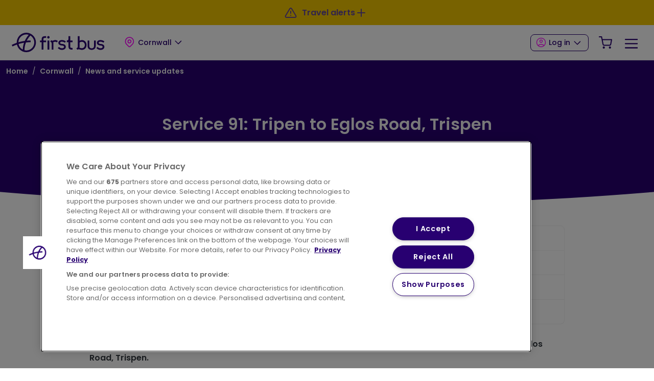

--- FILE ---
content_type: text/html; charset=UTF-8
request_url: https://www.firstbus.co.uk/cornwall/news-and-service-updates/updates/service-91-tripen-eglos-road-trispen
body_size: 10429
content:

<!DOCTYPE html>
<html lang="en" dir="ltr" prefix="og: https://ogp.me/ns#" class="overflow-x-hidden">
  <head>
    <meta charset="utf-8" />
<meta name="description" content="From Monday the 12th of February to Friday the 16th of February, there will be a closure from Tripen to Eglos Road, Trispen. This will affect service 91. Towards Truro" />
<meta name="abstract" content="Our UK Bus division operates around a fifth of local bus services in the UK and is one of the largest bus operators with a fleet of approximately 6,400 buses around the England, Scotland and Wales. We have bus routes serving 40 of the UK’s largest towns and cities providing great value public transport for students, commuters, leisure travellers and concession travellers." />
<link rel="canonical" href="https://www.firstbus.co.uk/cornwall/news-and-service-updates/updates/service-91-tripen-eglos-road-trispen" />
<link rel="image_src" href="https://www.firstbus.co.uk/sites/default/files/public/update-banners/buses%20on%20diversion_64.jpg" />
<link rel="icon" href="/themes/custom/first_bus/favicon.ico" />
<link rel="icon" sizes="96x96" href="/themes/custom/first_bus/favicon-96x96.png" />
<link rel="icon" sizes="192x192" href="/themes/custom/first_bus/web-app-manifest-192x192.png" />
<meta property="og:url" content="https://www.firstbus.co.uk/cornwall/news-and-service-updates/updates/service-91-tripen-eglos-road-trispen" />
<meta property="og:title" content="Service 91: Tripen to Eglos Road, Trispen" />
<meta property="og:description" content="From Monday the 12th of February to Friday the 16th of February, there will be a closure from Tripen to Eglos Road, Trispen. This will affect service 91. Towards Truro" />
<meta property="og:image" content="https://www.firstbus.co.uk/sites/default/files/public/update-banners/buses%20on%20diversion_64.jpg" />
<meta name="MobileOptimized" content="width" />
<meta name="HandheldFriendly" content="true" />
<meta name="viewport" content="width=device-width, initial-scale=1.0" />
<script id="fb-google-maps" src="https://maps.googleapis.com/maps/api/js?key=AIzaSyDUjGtFxVCDMnDbXz2zKDk7rNmigwP9HjY&amp;libraries=places"></script>
<script id="cookie-pro" src="https://cookie-cdn.cookiepro.com/consent/a4f3477f-1c20-480b-9081-04ab8b14bca6/OtAutoBlock.js"></script>
<script id="cookie-pro-templates" data-domain-script="a4f3477f-1c20-480b-9081-04ab8b14bca6" charset="UTF-8" src="https://cookie-cdn.cookiepro.com/scripttemplates/otSDKStub.js"></script>
<script id="cookie-pro-inline">function OptanonWrapper() {

	window.dataLayer.push({event:'OneTrustGroupsUpdated'});

}</script>
<script id="fb-google-tag-manager-datalayer">(function(w,d,s,l,i){w[l]=w[l]||[];w[l].push({'gtm.start': new Date().getTime(),event:'gtm.js'});var f=d.getElementsByTagName(s)[0],j=d.createElement(s),dl=l!='dataLayer'?'&amp;l='+l:'';j.setAttributeNode(d.createAttribute('data-ot-ignore')); j.async=true;j.src='https://www.googletagmanager.com/gtm.js?id='+i+dl;f.parentNode.insertBefore(j,f);})(window,document,'script','dataLayer','GTM-MM3RW5');</script>
<script id="fb-google-tag-manager" src="https://www.googletagmanager.com/gtm.js?id=GTM-MM3RW5"></script>
<script id="fb-google-tag-manager-uid">dataLayer.push({ 'uid': '0' });</script>
<script id="fb-hotjar-inline-script">(function(h,o,t,j,a,r){
  h.hj=h.hj||function(){(h.hj.q=h.hj.q||[]).push(arguments)};
  h._hjSettings={hjid:3738590,hjsv:6};
  a=o.getElementsByTagName('head')[0];
  r=o.createElement('script');r.async=1;
  r.src=t+h._hjSettings.hjid+j+h._hjSettings.hjsv;
  a.appendChild(r);
})(window,document,'https://static.hotjar.com/c/hotjar-','.js?sv=');</script>
<meta name="apple-itunes-app" content="app-id=566586379" />
<meta name="google-play-app" content="app-id=app-id=com.firstgroup.first.bus" />
<script type="text/javascript" class="optanon-category-C0002">document.cookie = 'FGRecentOpcos={"\/cornwall":"Cornwall"}; expires=Sun, 1 Mar 2026 17:15:19 UTC; path=/; secure; samesite=Strict;'</script>
    <title>Service 91: Tripen to Eglos Road, Trispen | First Bus</title>
    <link rel="stylesheet" media="all" href="/modules/custom/fb_survey/css/fb-survey.css?t9metr" />
<link rel="stylesheet" media="all" href="/core/assets/vendor/jquery.ui/themes/base/core.css?t9metr" />
<link rel="stylesheet" media="all" href="/core/assets/vendor/jquery.ui/themes/base/controlgroup.css?t9metr" />
<link rel="stylesheet" media="all" href="/core/assets/vendor/jquery.ui/themes/base/checkboxradio.css?t9metr" />
<link rel="stylesheet" media="all" href="/core/assets/vendor/jquery.ui/themes/base/resizable.css?t9metr" />
<link rel="stylesheet" media="all" href="/core/assets/vendor/jquery.ui/themes/base/button.css?t9metr" />
<link rel="stylesheet" media="all" href="/core/assets/vendor/jquery.ui/themes/base/dialog.css?t9metr" />
<link rel="stylesheet" media="all" href="/core/misc/components/progress.module.css?t9metr" />
<link rel="stylesheet" media="all" href="/core/misc/components/ajax-progress.module.css?t9metr" />
<link rel="stylesheet" media="all" href="/core/modules/system/css/components/align.module.css?t9metr" />
<link rel="stylesheet" media="all" href="/core/modules/system/css/components/fieldgroup.module.css?t9metr" />
<link rel="stylesheet" media="all" href="/core/modules/system/css/components/container-inline.module.css?t9metr" />
<link rel="stylesheet" media="all" href="/core/modules/system/css/components/clearfix.module.css?t9metr" />
<link rel="stylesheet" media="all" href="/core/modules/system/css/components/details.module.css?t9metr" />
<link rel="stylesheet" media="all" href="/core/modules/system/css/components/hidden.module.css?t9metr" />
<link rel="stylesheet" media="all" href="/core/modules/system/css/components/item-list.module.css?t9metr" />
<link rel="stylesheet" media="all" href="/core/modules/system/css/components/js.module.css?t9metr" />
<link rel="stylesheet" media="all" href="/core/modules/system/css/components/nowrap.module.css?t9metr" />
<link rel="stylesheet" media="all" href="/core/modules/system/css/components/position-container.module.css?t9metr" />
<link rel="stylesheet" media="all" href="/core/modules/system/css/components/reset-appearance.module.css?t9metr" />
<link rel="stylesheet" media="all" href="/core/modules/system/css/components/resize.module.css?t9metr" />
<link rel="stylesheet" media="all" href="/core/modules/system/css/components/system-status-counter.css?t9metr" />
<link rel="stylesheet" media="all" href="/core/modules/system/css/components/system-status-report-counters.css?t9metr" />
<link rel="stylesheet" media="all" href="/core/modules/system/css/components/system-status-report-general-info.css?t9metr" />
<link rel="stylesheet" media="all" href="/core/modules/system/css/components/tablesort.module.css?t9metr" />
<link rel="stylesheet" media="all" href="/core/modules/ckeditor5/css/ckeditor5.dialog.fix.css?t9metr" />
<link rel="stylesheet" media="all" href="/core/modules/views/css/views.module.css?t9metr" />
<link rel="stylesheet" media="all" href="/core/assets/vendor/jquery.ui/themes/base/theme.css?t9metr" />
<link rel="stylesheet" media="all" href="https://cdnjs.cloudflare.com/ajax/libs/tiny-slider/2.9.4/tiny-slider.css" />
<link rel="stylesheet" media="all" href="/themes/custom/first_bus/assets/css/first-bus.min.css?t9metr" />
<link rel="stylesheet" media="all" href="https://fonts.googleapis.com/css2?family=Poppins:ital,wght@0,100;0,200;0,300;0,400;0,500;0,600;0,700;0,800;0,900;1,100;1,200;1,300;1,400;1,500;1,600;1,700;1,800;1,900&amp;display=swap" />

    <script type="application/json" data-drupal-selector="drupal-settings-json">{"path":{"baseUrl":"\/","pathPrefix":"","currentPath":"node\/203376","currentPathIsAdmin":false,"isFront":false,"currentLanguage":"en"},"pluralDelimiter":"\u0003","suppressDeprecationErrors":true,"ajaxPageState":{"libraries":"eJxNy0EKwCAMBdEL2XokMZiIEBvwG4u3L7SbbmbxYIQSfCzekTI4SBuYiRyxqlHWP5hV5UPsmgjYmNy_ZzW-Ed-e3YorP5iBIUM","theme":"first_bus","theme_token":null},"ajaxTrustedUrl":{"form_action_p_pvdeGsVG5zNF_XLGPTvYSKCf43t8qZYSwcfZl2uzM":true},"opco":{"id":"5","path":"\/cornwall","name":"Cornwall","coords":"50.338, -4.795","paths":{"ctc":"\/cornwall\/ctc","etickets":"\/cornwall\/tickets\/online-tickets","less_fuss":"\/cornwall\/tickets\/student-young-person-travel","news":"\/cornwall\/news-and-service-updates","prices":"\/cornwall\/tickets\/ticket-prices","purchase":"\/cornwall\/tickets\/where-buy","support":"\/cornwall\/help-and-support","timetables":"\/cornwall\/plan-journey\/timetables","wifi":"\/cornwall\/plan-journey\/tech-bus-smarter-travel#tech-wifi","xmas_bus":"\/cornwall\/news-and-service-updates\/keeping-you-moving-over-christmas-and-new-year","zones":"\/cornwall\/routes-and-maps\/network-maps","next_bus":"\/cornwall\/plan-journey\/next-bus","journey_planner":"\/cornwall\/plan-journey\/journey-planner","concessions":"\/cornwall\/tickets\/concessions"}},"user":{"uid":0,"permissionsHash":"e6c10908e1214e626577ea7bbe45de19093816c8c8d70aa6a74cf18974c27144"}}</script>
<script src="/core/assets/vendor/jquery/jquery.min.js?v=3.7.1" data-ot-ignore="true"></script>
<script src="/core/assets/vendor/once/once.min.js?v=1.0.1" data-ot-ignore="true"></script>
<script src="/core/misc/drupalSettingsLoader.js?v=10.6.0" data-ot-ignore="true"></script>
<script src="/core/misc/drupal.js?v=10.6.0" data-ot-ignore="true"></script>
<script src="/core/misc/drupal.init.js?v=10.6.0" data-ot-ignore="true"></script>
<script src="/themes/custom/first_bus/assets/js/google-fonts-preconnect.js?t9metr"></script>

    <link rel="icon" type="image/svg+xml" href="/themes/custom/first_bus/favicon.svg" />
    <meta name="apple-mobile-web-app-title" content="First Bus" />
    <link rel="manifest" href="/themes/custom/first_bus/site.webmanifest" />

    <!-- Google tag (gtag.js) -->
    <script async src="https://www.googletagmanager.com/gtag/js?id=G-FBZEZY5MJ1"></script>
    <script>
      window.dataLayer = window.dataLayer || [];
      function gtag(){dataLayer.push(arguments);}
      gtag('js', new Date());

      gtag('config', 'G-FBZEZY5MJ1', { 'debug_mode': true, 'cookie_domain': window.location.host });
    </script>
  </head>
  <body class="fontyourface path-node page-node-type-update    bg- d-flex flex-column overflow-x-hidden h-100">
        <a href="#main-content" class="visually-hidden-focusable skip-link position-fixed top-0 start-0 mt-3 ms-3 btn btn-warning shadow">
      Skip to main content
    </a>
          <a href="#footer" class="visually-hidden-focusable skip-link position-fixed top-0 start-0 mt-3 ms-3 btn btn-warning shadow">
        Skip to footer
      </a>
        
      <div class="dialog-off-canvas-main-canvas d-flex flex-column h-100" data-off-canvas-main-canvas>
    <header class="fixed-top min-vw-100 max-vw-100">
     <div class="views-element-container"> 
    
<section class=" bg-secondary-warning z-1 position-relative">
    <div class="container-xl">
      <div class="row">
        <div class="col-12">
          <button type="button" class="btn btn-link py-2 px-0 d-flex justify-content-center gap-2 fw-semibold text-decoration-none align-items-center w-100" data-bs-toggle="modal" data-bs-target="#travel-alerts-modal">
            <div class="d-flex align-items-center">
              <i data-width="24" data-height="24" class="me-2" data-icon="alert-triangle"></i>
              <span>Travel alerts</span>
            </div>
            <i data-width="24" data-height="24" class="me-1" data-icon="plus"></i>
          </button>
        </div>
      </div>
    </div>
  </section>
</div>

    <div class="bg-white border-bottom">
    <div class="container-fluid d-flex justify-content-between align-items-stretch gx-5 gx-md-9">
      <div data-opco="" class="navbar-brand py-3 d-flex flex-column flex-md-row row-gap-3 align-items-start align-items-md-center justify-content-between pe-0 pe-md-2">
  <div class="d-flex align-items-center py-1 py-lg-0 py-md-0">
          <a href="/cornwall" title="Home" rel="home" class="site-logo m-auto d-block">
        <img height="38" src="/themes/custom/first_bus/logo.svg" alt="Home">
      </a>
      </div>
  <div class="regions-block">
    <div class="d-none d-lg-block">
        
                    <div data-nav="Regions Menu" class="nav menu--regions dropdown">
    
      
                                                 <button class="btn btn-link text-decoration-none text-dark px-0 px-md-1 px-lg-2 ms-0 ms-md-5 ms-lg-5 d-flex align-items-center dropdown-toggle" role="button" data-bs-toggle="dropdown" data-bs-theme="dark" aria-expanded="false" title="Expand menu Cornwall" type="button"><i data-width="28" data-height="28" class="mt-n1 d-sm-inline" data-icon="map-pin"></i><span class="ms-1 text-truncate">Cornwall</span></button>
                    <div class="dropdown-menu dropdown-menu-sm-end border rounded-3 px-4 py-2" data-bs-display="static">
    
              <div class="row g-x-lg-2">
      
                        <div class="col col-12 col-md-6 col-lg-4 d-flex align-items-center">
                                           <button class="user-location btn btn-outline-secondary py-1 px-3 d-block d-lg-inline-block" type="button"> Use Current Location</button>
      
                  </div>
                                <div class="col col-12 col-md-6 col-lg-4 d-flex align-items-center">
                                           <a href="/aberdeen" class="nav-link  d-block w-100 border-bottom py-3 px-0">Aberdeen</a>
      
                  </div>
                                <div class="col col-12 col-md-6 col-lg-4 d-flex align-items-center">
                                           <a href="/berkshire-thames-valley" class="nav-link  d-block w-100 border-bottom py-3 px-0">Berkshire &amp; The Thames Valley</a>
      
                  </div>
                                <div class="col col-12 col-md-6 col-lg-4 d-flex align-items-center">
                                           <a href="/bristol-bath-and-west" class="nav-link  d-block w-100 border-bottom py-3 px-0">Bristol, Bath and the West</a>
      
                  </div>
                                <div class="col col-12 col-md-6 col-lg-4 d-flex align-items-center">
                                           <a href="/cornwall" class="nav-link active text-primary--accessible d-block w-100 border-bottom py-3 px-0">Cornwall</a>
      
                  </div>
                                <div class="col col-12 col-md-6 col-lg-4 d-flex align-items-center">
                                           <a href="/essex" class="nav-link  d-block w-100 border-bottom py-3 px-0">Essex</a>
      
                  </div>
                                <div class="col col-12 col-md-6 col-lg-4 d-flex align-items-center">
                                           <a href="/greater-glasgow" class="nav-link  d-block w-100 border-bottom py-3 px-0">Greater Glasgow</a>
      
                  </div>
                                <div class="col col-12 col-md-6 col-lg-4 d-flex align-items-center">
                                           <a href="/greater-manchester" class="nav-link  d-block w-100 border-bottom py-3 px-0">Greater Manchester</a>
      
                  </div>
                                <div class="col col-12 col-md-6 col-lg-4 d-flex align-items-center">
                                           <a href="/leicester" class="nav-link  d-block w-100 border-bottom py-3 px-0">Leicester</a>
      
                  </div>
                                <div class="col col-12 col-md-6 col-lg-4 d-flex align-items-center">
                                           <a href="/london" class="nav-link  d-block w-100 border-bottom py-3 px-0">London</a>
      
                  </div>
                                <div class="col col-12 col-md-6 col-lg-4 d-flex align-items-center">
                                           <a href="/norfolk-suffolk" class="nav-link  d-block w-100 border-bottom py-3 px-0">Norfolk &amp; Suffolk</a>
      
                  </div>
                                <div class="col col-12 col-md-6 col-lg-4 d-flex align-items-center">
                                           <a href="/portsmouth-fareham-gosport" class="nav-link  d-block w-100 border-bottom py-3 px-0">Portsmouth, Fareham &amp; Gosport</a>
      
                  </div>
                                <div class="col col-12 col-md-6 col-lg-4 d-flex align-items-center">
                                           <a href="/potteries" class="nav-link  d-block w-100 border-bottom py-3 px-0">Potteries</a>
      
                  </div>
                                <div class="col col-12 col-md-6 col-lg-4 d-flex align-items-center">
                                           <a href="/railair" class="nav-link  d-block w-100 border-bottom py-3 px-0">RailAir</a>
      
                  </div>
                                <div class="col col-12 col-md-6 col-lg-4 d-flex align-items-center">
                                           <a href="/somerset" class="nav-link  d-block w-100 border-bottom py-3 px-0">Somerset</a>
      
                  </div>
                                <div class="col col-12 col-md-6 col-lg-4 d-flex align-items-center">
                                           <a href="/south-west-wales" class="nav-link  d-block w-100 border-bottom py-3 px-0">South &amp; West Wales</a>
      
                  </div>
                                <div class="col col-12 col-md-6 col-lg-4 d-flex align-items-center">
                                           <a href="/south-yorkshire" class="nav-link  d-block w-100 border-bottom py-3 px-0">South Yorkshire</a>
      
                  </div>
                                <div class="col col-12 col-md-6 col-lg-4 d-flex align-items-center">
                                           <a href="/wessex-dorset-south-somerset" class="nav-link  d-block w-100 border-bottom py-3 px-0">Wessex, Dorset &amp; South Somerset</a>
      
                  </div>
                                <div class="col col-12 col-md-6 col-lg-4 d-flex align-items-center">
                                           <a href="/west-yorkshire" class="nav-link  d-block w-100 border-bottom py-3 px-0">West Yorkshire</a>
      
                  </div>
                                <div class="col col-12 col-md-6 col-lg-4 d-flex align-items-center">
                                           <a href="/worcestershire" class="nav-link  d-block w-100 border-bottom py-3 px-0">Worcestershire</a>
      
                  </div>
                                <div class="col col-12 col-md-6 col-lg-4 d-flex align-items-center">
                                           <a href="/york" class="nav-link  d-block w-100 border-bottom py-3 px-0">York</a>
      
                  </div>
              
              </div>
      
              </div>
      
      
      
              
      
              </div>
      
      


  

    </div>
    <div class="d-block d-lg-none">
        
                    <div data-nav="Regions Menu" class="nav menu--regions dropdown">
    
      
                                                 <button class="btn btn-link text-decoration-none text-dark px-0 px-md-1 px-lg-2 ms-0 ms-md-5 ms-lg-5 d-flex align-items-center dropdown-toggle" role="button" data-bs-toggle="dropdown" data-bs-theme="dark" aria-expanded="false" title="Expand menu Cornwall" type="button"><i data-width="28" data-height="28" class="mt-n1 d-sm-inline" data-icon="map-pin"></i><span class="ms-1 text-truncate">Cornwall</span></button>
                    <div class="dropdown-menu dropdown-menu-sm-end border rounded-3 px-4 py-2" data-bs-display="static">
    
              <div class="row g-x-lg-2">
      
                        <div class="col col-12 col-md-6 col-lg-4 d-flex align-items-center">
                                           <button class="user-location btn btn-outline-secondary py-1 px-3 d-block d-lg-inline-block" type="button"> Use Current Location</button>
      
                  </div>
                                <div class="col col-12 col-md-6 col-lg-4 d-flex align-items-center">
                                           <a href="/aberdeen" class="nav-link  d-block w-100 border-bottom py-3 px-0">Aberdeen</a>
      
                  </div>
                                <div class="col col-12 col-md-6 col-lg-4 d-flex align-items-center">
                                           <a href="/berkshire-thames-valley" class="nav-link  d-block w-100 border-bottom py-3 px-0">Berkshire &amp; The Thames Valley</a>
      
                  </div>
                                <div class="col col-12 col-md-6 col-lg-4 d-flex align-items-center">
                                           <a href="/bristol-bath-and-west" class="nav-link  d-block w-100 border-bottom py-3 px-0">Bristol, Bath and the West</a>
      
                  </div>
                                <div class="col col-12 col-md-6 col-lg-4 d-flex align-items-center">
                                           <a href="/cornwall" class="nav-link active text-primary--accessible d-block w-100 border-bottom py-3 px-0">Cornwall</a>
      
                  </div>
                                <div class="col col-12 col-md-6 col-lg-4 d-flex align-items-center">
                                           <a href="/essex" class="nav-link  d-block w-100 border-bottom py-3 px-0">Essex</a>
      
                  </div>
                                <div class="col col-12 col-md-6 col-lg-4 d-flex align-items-center">
                                           <a href="/greater-glasgow" class="nav-link  d-block w-100 border-bottom py-3 px-0">Greater Glasgow</a>
      
                  </div>
                                <div class="col col-12 col-md-6 col-lg-4 d-flex align-items-center">
                                           <a href="/greater-manchester" class="nav-link  d-block w-100 border-bottom py-3 px-0">Greater Manchester</a>
      
                  </div>
                                <div class="col col-12 col-md-6 col-lg-4 d-flex align-items-center">
                                           <a href="/leicester" class="nav-link  d-block w-100 border-bottom py-3 px-0">Leicester</a>
      
                  </div>
                                <div class="col col-12 col-md-6 col-lg-4 d-flex align-items-center">
                                           <a href="/london" class="nav-link  d-block w-100 border-bottom py-3 px-0">London</a>
      
                  </div>
                                <div class="col col-12 col-md-6 col-lg-4 d-flex align-items-center">
                                           <a href="/norfolk-suffolk" class="nav-link  d-block w-100 border-bottom py-3 px-0">Norfolk &amp; Suffolk</a>
      
                  </div>
                                <div class="col col-12 col-md-6 col-lg-4 d-flex align-items-center">
                                           <a href="/portsmouth-fareham-gosport" class="nav-link  d-block w-100 border-bottom py-3 px-0">Portsmouth, Fareham &amp; Gosport</a>
      
                  </div>
                                <div class="col col-12 col-md-6 col-lg-4 d-flex align-items-center">
                                           <a href="/potteries" class="nav-link  d-block w-100 border-bottom py-3 px-0">Potteries</a>
      
                  </div>
                                <div class="col col-12 col-md-6 col-lg-4 d-flex align-items-center">
                                           <a href="/railair" class="nav-link  d-block w-100 border-bottom py-3 px-0">RailAir</a>
      
                  </div>
                                <div class="col col-12 col-md-6 col-lg-4 d-flex align-items-center">
                                           <a href="/somerset" class="nav-link  d-block w-100 border-bottom py-3 px-0">Somerset</a>
      
                  </div>
                                <div class="col col-12 col-md-6 col-lg-4 d-flex align-items-center">
                                           <a href="/south-west-wales" class="nav-link  d-block w-100 border-bottom py-3 px-0">South &amp; West Wales</a>
      
                  </div>
                                <div class="col col-12 col-md-6 col-lg-4 d-flex align-items-center">
                                           <a href="/south-yorkshire" class="nav-link  d-block w-100 border-bottom py-3 px-0">South Yorkshire</a>
      
                  </div>
                                <div class="col col-12 col-md-6 col-lg-4 d-flex align-items-center">
                                           <a href="/wessex-dorset-south-somerset" class="nav-link  d-block w-100 border-bottom py-3 px-0">Wessex, Dorset &amp; South Somerset</a>
      
                  </div>
                                <div class="col col-12 col-md-6 col-lg-4 d-flex align-items-center">
                                           <a href="/west-yorkshire" class="nav-link  d-block w-100 border-bottom py-3 px-0">West Yorkshire</a>
      
                  </div>
                                <div class="col col-12 col-md-6 col-lg-4 d-flex align-items-center">
                                           <a href="/worcestershire" class="nav-link  d-block w-100 border-bottom py-3 px-0">Worcestershire</a>
      
                  </div>
                                <div class="col col-12 col-md-6 col-lg-4 d-flex align-items-center">
                                           <a href="/york" class="nav-link  d-block w-100 border-bottom py-3 px-0">York</a>
      
                  </div>
              
              </div>
      
              </div>
      
      
      
              
      
              </div>
      
      


  

    </div>
  </div>
</div>
  
<div class="d-flex flex-column row-gap-3 ms-auto align-items-stretch py-3 py-md-0">
  <ul class="mobile-main-menu navbar-nav flex-row ms-auto d-lg-none align-items-center h-100">
    <div class="d-none d-md-flex">
        
                    <ul data-nav="User Menu" class="nav menu--account dropdown m-0 d-flex align-items-top">
                                  <li class="nav-item dropdown">
              <button class="btn btn-secondary dropdown-toggle px-1 px-lg-2 mx-md-2 d-block" role="button" data-bs-toggle="dropdown" data-bs-theme="dark" aria-expanded="false" title="Expand menu Log in" type="button"><i class="mt-n1 me-1" data-height="16" data-width="16" data-icon="user"></i>Log in</button>
                  <div class="account__dropdown dropdown-menu dropdown-menu-sm-end">
          <div class="account__dropdown__title position-relative">
            <span class="h5 text-secondary mb-3 d-block border-bottom border-3 pb-2 border-electric">Log in</span>
            <button class="account__dropdown__title__close">
              <img src="/themes/custom/first_bus/app/icons/icons/x.svg" class="feather feather-close mt-n1" alt="Close log in menu item"></img>
            </button>
          </div>
            
            <form class="firstbus-login-form" data-drupal-selector="firstbus-login-form" action="/cornwall/news-and-service-updates/updates/service-91-tripen-eglos-road-trispen" method="post" id="firstbus-login-form" accept-charset="UTF-8">
  <div class="mb-3 js-form-item form-item js-form-type-textfield form-item-name js-form-item-name form-floating">
          <input autocorrect="none" autocapitalize="none" spellcheck="false" autocomplete="username" placeholder="User name" data-drupal-selector="edit-name" type="text" id="edit-name" name="name" value="" size="60" maxlength="60" class="required form-control" required="required" aria-required="true">


        <label for="edit-name" class="form-label js-form-required form-required">Username</label>
      </div>
<div class="mb-3 js-form-item form-item js-form-type-password form-item-pass js-form-item-pass form-floating">
          <input autocomplete="current-password" placeholder="Password" data-drupal-selector="edit-pass" type="password" id="edit-pass" name="pass" size="60" maxlength="128" class="required form-control" required="required" aria-required="true">


        <label for="edit-pass" class="form-label js-form-required form-required">Password</label>
      </div>
  <input autocomplete="off" data-drupal-selector="form-dsn-tp7e2nl9v1b6oq3wwz7rqufro-4qyxm6fgup4gw" type="hidden" name="form_build_id" value="form-DSN-TP7E2NL9v1B6oq3WwZ7rqufro_4qYXm6FgUP4gw">

  <input data-drupal-selector="edit-firstbus-login-form" type="hidden" name="form_id" value="firstbus_login_form">

<div class="text-end form-actions js-form-wrapper form-wrapper" data-drupal-selector="edit-actions" id="edit-actions--3"><button class="w-100 mb-3 bg-dark text-light border-0 button js-form-submit form-submit btn btn-secondary" data-drupal-selector="edit-submit" type="submit" id="edit-submit" name="op" value="Log in">Log in</button>
</div>
<div id="edit-comment" class="form-actions form-wrapper form-item form-type-item" data-drupal-selector="edit-after"><p class="nav d-flex justify-content-center mb-4" data-drupal-selector="edit-links"><a href="/user/password" tabindex="0" class="btn-link btn-sm text-dark mx-1" data-drupal-selector="edit-forgot">Forgot your password?</a>
</p>
<div class="text-center border-top mb-0 pt-4" data-drupal-selector="edit-appuser"><p class="mb-2">Have a First Bus App account?</p><p class="mb-4 text-muted"><small>We're sorry but you’ll need to register separately for a web account at the moment.</small></p><a href="/user/register" tabindex="0" class="btn btn-outline-secondary w-100" data-drupal-selector="edit-register">Register</a>
</div>
</div>

</form>

          </div>
                      
          </li>
  
      </ul>
    


  

    </div>
    <li class="nav-item">
      <a class="cart-block nav-link px-2 py-2 text-nowrap text-dark" href="">
        <i data-width="28" data-height="28" data-icon="shopping-cart"></i>
        <span class="cart-count badge rounded-pill bg-primary small shadow-sm me-n2"></span>
        <span class="visually-hidden">Your Shopping Cart</span>
      </a>
    </li>
    <li class="nav-item">
      <button class="nav-link btn btn-link px-2 py-2 text-dark" type="button" data-bs-toggle="offcanvas" data-bs-target="#offcanvasNavbar" aria-controls="offcanvasNavbar" aria-label="Toggle Offcanvas Menu">
        <i data-width="28" data-height="28" data-icon="menu"></i>
      </button>
    </li>
  </ul>
                      <div class="main-navigation navbar d-none d-lg-flex align-items-stretch h-100">
        <ul data-nav="Main Menu" class="nav flex-nowrap align-items-baseline">
                            
      <li data-child-count="7" class="nav-item h-100 dropdown">
          <a href="/cornwall/plan-journey" class="nav-link text-dark d-flex align-items-center h-100 px-0 pt-3 border-bottom border-4 border-white px-2 text-nowrap dropdown-toggle border-electric" data-bs-toggle="dropdown" aria-expanded="false" data-drupal-link-system-path="node/51681">Plan a journey</a>
                                        
      <div class="mind-melting-megamenu dropdown-menu" data-cols="2" data-count="7">
        <div class="row g-2">
                      <div class="col">
              <ul class="nav d-flex flex-column">
                                        
      <li class="nav-item h-100 g-col-6">
          <a href="/cornwall/plan-journey/journey-planner" class="nav-link text-dark d-flex align-items-center h-100 px-0 fw-normal py-2" data-drupal-link-system-path="node/51691">Journey planner</a>
          </li>

                                        
      <li class="nav-item h-100 g-col-6">
          <a href="/cornwall/plan-journey/timetables" class="nav-link text-dark d-flex align-items-center h-100 px-0 fw-normal py-2" data-drupal-link-system-path="node/51711">Timetables</a>
          </li>

                                        
      <li class="nav-item h-100 g-col-6">
          <a href="/cornwall/plan-journey/next-bus" class="nav-link text-dark d-flex align-items-center h-100 px-0 fw-normal py-2" data-drupal-link-system-path="node/51701">Next bus</a>
          </li>

                                        
      <li class="nav-item h-100 g-col-6">
          <a href="/cornwall/plan-journey/first-bus-app" class="nav-link text-dark d-flex align-items-center h-100 px-0 fw-normal py-2" data-drupal-link-system-path="node/52081">First Bus App</a>
          </li>

                              </ul>
            </div>
                      <div class="col">
              <ul class="nav d-flex flex-column">
                                        
      <li class="nav-item h-100 g-col-6">
          <a href="/cornwall/plan-journey/network-maps" class="nav-link text-dark d-flex align-items-center h-100 px-0 fw-normal py-2" data-drupal-link-system-path="node/51791">Network maps</a>
          </li>

                                        
      <li class="nav-item h-100 g-col-6">
          <a href="/cornwall/plan-journey/truro-park-ride" class="nav-link text-dark d-flex align-items-center h-100 px-0 fw-normal py-2" data-drupal-link-system-path="node/218803">Truro Park &amp; Ride</a>
          </li>

                                        
      <li class="nav-item h-100 g-col-6">
          <a href="/cornwall/plan-journey/explore-us" class="nav-link text-dark d-flex align-items-center h-100 px-0 fw-normal py-2" data-drupal-link-system-path="node/209320">Explore with us </a>
          </li>

                              </ul>
            </div>
                  </div>
      </div>
      
      </li>

                                        
      <li data-child-count="5" class="nav-item h-100 dropdown">
          <a href="/cornwall/tickets" class="nav-link text-dark d-flex align-items-center h-100 px-0 pt-3 border-bottom border-4 border-white px-2 text-nowrap dropdown-toggle border-electric" data-bs-toggle="dropdown" aria-expanded="false" data-drupal-link-system-path="node/51731">Tickets</a>
                                        
      <div class="mind-melting-megamenu dropdown-menu" data-cols="1" data-count="6">
        <div class="row g-2">
                      <div class="col">
              <ul class="nav d-flex flex-column">
                                        
      <li data-child-count="5" class="nav-item h-100 dropdown g-col-6">
          <a href="/cornwall/tickets" class="nav-link text-dark d-flex align-items-center h-100 px-0 fw-normal py-2" data-drupal-link-system-path="node/51731">Tickets</a>
          </li>

                                        
      <li class="nav-item h-100 g-col-6">
          <a href="/cornwall/tickets/fares" class="nav-link text-dark d-flex align-items-center h-100 px-0 fw-normal py-2" data-drupal-link-system-path="node/208468">Fares</a>
          </li>

                                        
      <li class="nav-item h-100 g-col-6">
          <a href="/cornwall/tickets/ticket-prices" class="nav-link text-dark d-flex align-items-center h-100 px-0 fw-normal py-2" data-drupal-link-system-path="node/209326">Ticket Prices</a>
          </li>

                                        
      <li class="nav-item h-100 g-col-6">
          <a href="/cornwall/tickets/student-young-person-travel" class="nav-link text-dark d-flex align-items-center h-100 px-0 fw-normal py-2" data-drupal-link-system-path="node/217052">Student &amp; young person travel</a>
          </li>

                                        
      <li class="nav-item h-100 g-col-6">
          <a href="/cornwall/tickets/concessions" class="nav-link text-dark d-flex align-items-center h-100 px-0 fw-normal py-2" data-drupal-link-system-path="node/213540">Concessions </a>
          </li>

                                        
      <li class="nav-item h-100 g-col-6">
          <a href="/cornwall/ctc" class="nav-link text-dark d-flex align-items-center h-100 px-0 fw-normal py-2" data-drupal-link-system-path="node/198049">Commuter Travel Club</a>
          </li>

                              </ul>
            </div>
                  </div>
      </div>
      
      </li>

                                        
      <li data-child-count="2" class="nav-item h-100 dropdown">
          <a href="/cornwall/news-and-service-updates" class="nav-link text-dark d-flex align-items-center h-100 px-0 pt-3 border-bottom border-4 border-white px-2 text-nowrap dropdown-toggle border-electric" data-bs-toggle="dropdown" aria-expanded="false" data-drupal-link-system-path="node/51811">News and service updates</a>
                                        
      <div class="mind-melting-megamenu dropdown-menu" data-cols="1" data-count="3">
        <div class="row g-2">
                      <div class="col">
              <ul class="nav d-flex flex-column">
                                        
      <li data-child-count="2" class="nav-item h-100 dropdown g-col-6">
          <a href="/cornwall/news-and-service-updates" class="nav-link text-dark d-flex align-items-center h-100 px-0 fw-normal py-2" data-drupal-link-system-path="node/51811">News and service updates</a>
          </li>

                                        
      <li class="nav-item h-100 g-col-6">
          <a href="/cornwall/news-and-service-updates/current-issues" class="nav-link text-dark d-flex align-items-center h-100 px-0 fw-normal py-2" data-drupal-link-system-path="node/51821">Current issues</a>
          </li>

                                        
      <li class="nav-item h-100 g-col-6">
          <a href="/cornwall/news-and-service-updates/planned-changes" class="nav-link text-dark d-flex align-items-center h-100 px-0 fw-normal py-2" data-drupal-link-system-path="node/51831">Planned changes</a>
          </li>

                              </ul>
            </div>
                  </div>
      </div>
      
      </li>

                                        
      <li data-child-count="1" class="nav-item h-100 dropdown">
          <a href="/cornwall/help-and-support" class="nav-link text-dark d-flex align-items-center h-100 px-0 pt-3 border-bottom border-4 border-white px-2 text-nowrap dropdown-toggle border-electric" data-bs-toggle="dropdown" aria-expanded="false" data-drupal-link-system-path="node/124681">Help and support</a>
                                        
      <div class="mind-melting-megamenu dropdown-menu" data-cols="1" data-count="2">
        <div class="row g-2">
                      <div class="col">
              <ul class="nav d-flex flex-column">
                                        
      <li data-child-count="1" class="nav-item h-100 dropdown g-col-6">
          <a href="/cornwall/help-and-support" class="nav-link text-dark d-flex align-items-center h-100 px-0 fw-normal py-2" data-drupal-link-system-path="node/124681">Help and support</a>
          </li>

                                        
      <li class="nav-item h-100 g-col-6">
          <a href="/cornwall/help-and-support/contact-us" class="nav-link text-dark d-flex align-items-center h-100 px-0 fw-normal py-2" data-drupal-link-system-path="node/51921">Contact us</a>
          </li>

                              </ul>
            </div>
                  </div>
      </div>
      
      </li>

                                        
      <li data-child-count="6" class="nav-item h-100 dropdown">
          <a href="/cornwall/about-us" class="nav-link text-dark d-flex align-items-center h-100 px-0 pt-3 border-bottom border-4 border-white px-2 text-nowrap dropdown-toggle border-electric" data-bs-toggle="dropdown" aria-expanded="false" data-drupal-link-system-path="node/51861">About us</a>
                                        
      <div class="mind-melting-megamenu dropdown-menu" data-cols="1" data-count="4">
        <div class="row g-2">
                      <div class="col">
              <ul class="nav d-flex flex-column">
                                        
      <li data-child-count="6" class="nav-item h-100 dropdown g-col-6">
          <a href="/cornwall/about-us" class="nav-link text-dark d-flex align-items-center h-100 px-0 fw-normal py-2" data-drupal-link-system-path="node/51861">About us</a>
          </li>

                                        
      <li data-child-count="3" class="nav-item h-100 g-col-6">
          <a href="/cornwall/about-us/truronian-coaches" class="nav-link text-dark d-flex align-items-center h-100 px-0 fw-normal py-2" data-drupal-link-system-path="node/203053">Truronian Coaches</a>
                                  <ul class="nav d-flex flex-column">
                        
      <li class="nav-item h-100">
          <a href="/cornwall/about-us/truronian-coaches/our-services" class="nav-link text-dark d-flex align-items-center h-100 px-0 fw-normal py-1 ps-4 ps-md-6 position-relative" data-drupal-link-system-path="node/203080">Our services</a>
          </li>

                        
      <li class="nav-item h-100">
          <a href="/cornwall/about-us/truronian-coaches/our-fleet" class="nav-link text-dark d-flex align-items-center h-100 px-0 fw-normal py-1 ps-4 ps-md-6 position-relative" data-drupal-link-system-path="node/203081">Our fleet</a>
          </li>

                        
      <li class="nav-item h-100">
          <a href="/cornwall/about-us/truronian-coaches/get-quote" class="nav-link text-dark d-flex align-items-center h-100 px-0 fw-normal py-1 ps-4 ps-md-6 position-relative" data-drupal-link-system-path="node/203078">Get a quote</a>
          </li>

              </ul>
      
      </li>

                                        
      <li class="nav-item h-100 g-col-6">
          <a href="/cornwall/about-us/hall-cornwall" class="nav-link text-dark d-flex align-items-center h-100 px-0 fw-normal py-2" data-drupal-link-system-path="node/202351">Hall for Cornwall</a>
          </li>

                                        
      <li class="nav-item h-100 g-col-6">
          <a href="/cornwall/about-us/news" class="nav-link text-dark d-flex align-items-center h-100 px-0 fw-normal py-2" data-drupal-link-system-path="node/51841">News</a>
          </li>

                              </ul>
            </div>
                  </div>
      </div>
      
      </li>

                          <li class="nav-item dropdown">
                  
                    <ul data-nav="User Menu" class="nav menu--account dropdown m-0 d-flex align-items-top">
                                  <li class="nav-item dropdown">
              <button class="btn btn-secondary dropdown-toggle px-1 px-lg-2 mx-md-2 d-block" role="button" data-bs-toggle="dropdown" data-bs-theme="dark" aria-expanded="false" title="Expand menu Log in" type="button"><i class="mt-n1 me-1" data-height="16" data-width="16" data-icon="user"></i>Log in</button>
                  <div class="account__dropdown dropdown-menu dropdown-menu-sm-end">
          <div class="account__dropdown__title position-relative">
            <span class="h5 text-secondary mb-3 d-block border-bottom border-3 pb-2 border-electric">Log in</span>
            <button class="account__dropdown__title__close">
              <img src="/themes/custom/first_bus/app/icons/icons/x.svg" class="feather feather-close mt-n1" alt="Close log in menu item"></img>
            </button>
          </div>
            
            <form class="firstbus-login-form" data-drupal-selector="firstbus-login-form-2" action="/cornwall/news-and-service-updates/updates/service-91-tripen-eglos-road-trispen" method="post" id="firstbus-login-form--2" accept-charset="UTF-8">
  <div class="mb-3 js-form-item form-item js-form-type-textfield form-item-name js-form-item-name form-floating">
          <input autocorrect="none" autocapitalize="none" spellcheck="false" autocomplete="username" placeholder="User name" data-drupal-selector="edit-name" type="text" id="edit-name--2" name="name" value="" size="60" maxlength="60" class="required form-control" required="required" aria-required="true">


        <label for="edit-name--2" class="form-label js-form-required form-required">Username</label>
      </div>
<div class="mb-3 js-form-item form-item js-form-type-password form-item-pass js-form-item-pass form-floating">
          <input autocomplete="current-password" placeholder="Password" data-drupal-selector="edit-pass" type="password" id="edit-pass--2" name="pass" size="60" maxlength="128" class="required form-control" required="required" aria-required="true">


        <label for="edit-pass--2" class="form-label js-form-required form-required">Password</label>
      </div>
  <input autocomplete="off" data-drupal-selector="form-llsqocai3go1r3qm7pi-ymlaoskgdpw-h6zephdif8s" type="hidden" name="form_build_id" value="form-LlSqOcai3gO1r3Qm7PI_YMLAoSkgDPw_H6zepHDIF8s">

  <input data-drupal-selector="edit-firstbus-login-form-2" type="hidden" name="form_id" value="firstbus_login_form">

<div class="text-end form-actions js-form-wrapper form-wrapper" data-drupal-selector="edit-actions" id="edit-actions--4"><button class="w-100 mb-3 bg-dark text-light border-0 button js-form-submit form-submit btn btn-secondary" data-drupal-selector="edit-submit" type="submit" id="edit-submit--2" name="op" value="Log in">Log in</button>
</div>
<div id="edit-comment" class="form-actions form-wrapper form-item form-type-item" data-drupal-selector="edit-after"><p class="nav d-flex justify-content-center mb-4" data-drupal-selector="edit-links"><a href="/user/password" tabindex="0" class="btn-link btn-sm text-dark mx-1" data-drupal-selector="edit-forgot">Forgot your password?</a>
</p>
<div class="text-center border-top mb-0 pt-4" data-drupal-selector="edit-appuser"><p class="mb-2">Have a First Bus App account?</p><p class="mb-4 text-muted"><small>We're sorry but you’ll need to register separately for a web account at the moment.</small></p><a href="/user/register" tabindex="0" class="btn btn-outline-secondary w-100" data-drupal-selector="edit-register">Register</a>
</div>
</div>

</form>

          </div>
                      
          </li>
  
      </ul>
    


  

              </li>
                                        
      <li>
          <a href="/cornwall/search" class="nav-link text-dark px-0 pt-3 border-bottom border-4 border-white px-2 text-nowrap">
          <i data-icon="search" data-width="24" data-height="24"></i>
          <span class="ms-1 visually-hidden">Search</span>
        </a>
          </li>

                                <li class="nav-item">
            <a class="cart-block nav-link text-dark pt-3 px-2 px-md-3 text-nowrap" href="">
              <i data-width="24" data-height="24" data-icon="shopping-cart"></i>
              <span class="cart-count badge rounded-pill bg-primary small shadow-sm me-n2"></span>
              <span class="visually-hidden">Your Shopping Cart</span>
            </a>
          </li>
        </ul>
      </div>
      
  <div class="d-flex d-md-none">
      
                    <ul data-nav="User Menu" class="nav menu--account dropdown m-0 d-flex align-items-top">
                                  <li class="nav-item dropdown">
              <button class="btn btn-secondary dropdown-toggle px-1 px-lg-2 mx-md-2 d-block" role="button" data-bs-toggle="dropdown" data-bs-theme="dark" aria-expanded="false" title="Expand menu Log in" type="button"><i class="mt-n1 me-1" data-height="16" data-width="16" data-icon="user"></i>Log in</button>
                  <div class="account__dropdown dropdown-menu dropdown-menu-sm-end">
          <div class="account__dropdown__title position-relative">
            <span class="h5 text-secondary mb-3 d-block border-bottom border-3 pb-2 border-electric">Log in</span>
            <button class="account__dropdown__title__close">
              <img src="/themes/custom/first_bus/app/icons/icons/x.svg" class="feather feather-close mt-n1" alt="Close log in menu item"></img>
            </button>
          </div>
            
            <form class="firstbus-login-form" data-drupal-selector="firstbus-login-form-3" action="/cornwall/news-and-service-updates/updates/service-91-tripen-eglos-road-trispen" method="post" id="firstbus-login-form--3" accept-charset="UTF-8">
  <div class="mb-3 js-form-item form-item js-form-type-textfield form-item-name js-form-item-name form-floating">
          <input autocorrect="none" autocapitalize="none" spellcheck="false" autocomplete="username" placeholder="User name" data-drupal-selector="edit-name" type="text" id="edit-name--3" name="name" value="" size="60" maxlength="60" class="required form-control" required="required" aria-required="true">


        <label for="edit-name--3" class="form-label js-form-required form-required">Username</label>
      </div>
<div class="mb-3 js-form-item form-item js-form-type-password form-item-pass js-form-item-pass form-floating">
          <input autocomplete="current-password" placeholder="Password" data-drupal-selector="edit-pass" type="password" id="edit-pass--3" name="pass" size="60" maxlength="128" class="required form-control" required="required" aria-required="true">


        <label for="edit-pass--3" class="form-label js-form-required form-required">Password</label>
      </div>
  <input autocomplete="off" data-drupal-selector="form-wv2dppkj8djikdfmz6uw1am6s2kfmozxmxxsgty8g8m" type="hidden" name="form_build_id" value="form-WV2dPpKj8djiKDfmZ6UW1am6s2KFMozXMxXsGTY8G8M">

  <input data-drupal-selector="edit-firstbus-login-form-3" type="hidden" name="form_id" value="firstbus_login_form">

<div class="text-end form-actions js-form-wrapper form-wrapper" data-drupal-selector="edit-actions" id="edit-actions--5"><button class="w-100 mb-3 bg-dark text-light border-0 button js-form-submit form-submit btn btn-secondary" data-drupal-selector="edit-submit" type="submit" id="edit-submit--3" name="op" value="Log in">Log in</button>
</div>
<div id="edit-comment" class="form-actions form-wrapper form-item form-type-item" data-drupal-selector="edit-after"><p class="nav d-flex justify-content-center mb-4" data-drupal-selector="edit-links"><a href="/user/password" tabindex="0" class="btn-link btn-sm text-dark mx-1" data-drupal-selector="edit-forgot">Forgot your password?</a>
</p>
<div class="text-center border-top mb-0 pt-4" data-drupal-selector="edit-appuser"><p class="mb-2">Have a First Bus App account?</p><p class="mb-4 text-muted"><small>We're sorry but you’ll need to register separately for a web account at the moment.</small></p><a href="/user/register" tabindex="0" class="btn btn-outline-secondary w-100" data-drupal-selector="edit-register">Register</a>
</div>
</div>

</form>

          </div>
                      
          </li>
  
      </ul>
    


  

  </div>
</div>

<div class="offcanvas offcanvas-end" tabindex="-1" id="offcanvasNavbar">
  <div class="offcanvas-header justify-content-end">
    <button type="button" class="btn-close" data-bs-dismiss="offcanvas" aria-label="Close"></button>
  </div>
  <div class="offcanvas-body pt-0">
                        <ul data-nav="Main Menu" class="list-unstyled">
                        
  
    <li class="list-unstyled-item w-100">
          <div class="d-flex justify-content-between">
        <a href="/cornwall/plan-journey" class="list-unstyled-item w-100 d-block w-100 fw-medium text-decoration-none border-bottom py-3 text-start text-dark ps-0" data-drupal-link-system-path="node/51681">Plan a journey</a>
        <button class="btn-active-rotate btn btn-link text-dark py-0 px-3 border-bottom border-start rounded-0" type="button" data-bs-toggle="collapse" data-bs-target="#sub-menu-submenu-697b95a76e6b0" aria-expanded="false" aria-controls="sub-menu-submenu-697b95a76e6b0">
          <i data-icon="chevron-down"></i>
          <span class="visually-hidden">Toggle sub menu for Plan a journey</span>
        </button>
      </div>
      <ul class="list-unstyled collapse" id="sub-menu-submenu-697b95a76e6b0">
                                    
  
    <li class="list-unstyled-item w-100">
          <a href="/cornwall/plan-journey/journey-planner" class="d-block w-100 fw-medium text-decoration-none border-bottom py-2 w-100 text-start text-dark ps-3" data-drupal-link-system-path="node/51691">Journey planner</a>
      </li>

                    
  
    <li class="list-unstyled-item w-100">
          <a href="/cornwall/plan-journey/timetables" class="d-block w-100 fw-medium text-decoration-none border-bottom py-2 w-100 text-start text-dark ps-3" data-drupal-link-system-path="node/51711">Timetables</a>
      </li>

                    
  
    <li class="list-unstyled-item w-100">
          <a href="/cornwall/plan-journey/next-bus" class="d-block w-100 fw-medium text-decoration-none border-bottom py-2 w-100 text-start text-dark ps-3" data-drupal-link-system-path="node/51701">Next bus</a>
      </li>

                    
  
    <li class="list-unstyled-item w-100">
          <a href="/cornwall/plan-journey/first-bus-app" class="d-block w-100 fw-medium text-decoration-none border-bottom py-2 w-100 text-start text-dark ps-3" data-drupal-link-system-path="node/52081">First Bus App</a>
      </li>

                    
  
    <li class="list-unstyled-item w-100">
          <a href="/cornwall/plan-journey/network-maps" class="d-block w-100 fw-medium text-decoration-none border-bottom py-2 w-100 text-start text-dark ps-3" data-drupal-link-system-path="node/51791">Network maps</a>
      </li>

                    
  
    <li class="list-unstyled-item w-100">
          <a href="/cornwall/plan-journey/truro-park-ride" class="d-block w-100 fw-medium text-decoration-none border-bottom py-2 w-100 text-start text-dark ps-3" data-drupal-link-system-path="node/218803">Truro Park &amp; Ride</a>
      </li>

                    
  
    <li class="list-unstyled-item w-100">
          <a href="/cornwall/plan-journey/explore-us" class="d-block w-100 fw-medium text-decoration-none border-bottom py-2 w-100 text-start text-dark ps-3" data-drupal-link-system-path="node/209320">Explore with us </a>
      </li>

            
      </ul>
      </li>

                        
  
    <li class="list-unstyled-item w-100">
          <div class="d-flex justify-content-between">
        <a href="/cornwall/tickets" class="list-unstyled-item w-100 d-block w-100 fw-medium text-decoration-none border-bottom py-3 text-start text-dark ps-0" data-drupal-link-system-path="node/51731">Tickets</a>
        <button class="btn-active-rotate btn btn-link text-dark py-0 px-3 border-bottom border-start rounded-0" type="button" data-bs-toggle="collapse" data-bs-target="#sub-menu-submenu-697b95a76e6b9" aria-expanded="false" aria-controls="sub-menu-submenu-697b95a76e6b9">
          <i data-icon="chevron-down"></i>
          <span class="visually-hidden">Toggle sub menu for Tickets</span>
        </button>
      </div>
      <ul class="list-unstyled collapse" id="sub-menu-submenu-697b95a76e6b9">
                                    
  
    <li class="list-unstyled-item w-100">
          <a href="/cornwall/tickets/fares" class="d-block w-100 fw-medium text-decoration-none border-bottom py-2 w-100 text-start text-dark ps-3" data-drupal-link-system-path="node/208468">Fares</a>
      </li>

                    
  
    <li class="list-unstyled-item w-100">
          <a href="/cornwall/tickets/ticket-prices" class="d-block w-100 fw-medium text-decoration-none border-bottom py-2 w-100 text-start text-dark ps-3" data-drupal-link-system-path="node/209326">Ticket Prices</a>
      </li>

                    
  
    <li class="list-unstyled-item w-100">
          <a href="/cornwall/tickets/student-young-person-travel" class="d-block w-100 fw-medium text-decoration-none border-bottom py-2 w-100 text-start text-dark ps-3" data-drupal-link-system-path="node/217052">Student &amp; young person travel</a>
      </li>

                    
  
    <li class="list-unstyled-item w-100">
          <a href="/cornwall/tickets/concessions" class="d-block w-100 fw-medium text-decoration-none border-bottom py-2 w-100 text-start text-dark ps-3" data-drupal-link-system-path="node/213540">Concessions </a>
      </li>

                    
  
    <li class="list-unstyled-item w-100">
          <a href="/cornwall/ctc" class="d-block w-100 fw-medium text-decoration-none border-bottom py-2 w-100 text-start text-dark ps-3" data-drupal-link-system-path="node/198049">Commuter Travel Club</a>
      </li>

            
      </ul>
      </li>

                        
  
    <li class="list-unstyled-item w-100">
          <div class="d-flex justify-content-between">
        <a href="/cornwall/news-and-service-updates" class="list-unstyled-item w-100 d-block w-100 fw-medium text-decoration-none border-bottom py-3 text-start text-dark ps-0" data-drupal-link-system-path="node/51811">News and service updates</a>
        <button class="btn-active-rotate btn btn-link text-dark py-0 px-3 border-bottom border-start rounded-0" type="button" data-bs-toggle="collapse" data-bs-target="#sub-menu-submenu-697b95a76e6bf" aria-expanded="false" aria-controls="sub-menu-submenu-697b95a76e6bf">
          <i data-icon="chevron-down"></i>
          <span class="visually-hidden">Toggle sub menu for News and service updates</span>
        </button>
      </div>
      <ul class="list-unstyled collapse" id="sub-menu-submenu-697b95a76e6bf">
                                    
  
    <li class="list-unstyled-item w-100">
          <a href="/cornwall/news-and-service-updates/current-issues" class="d-block w-100 fw-medium text-decoration-none border-bottom py-2 w-100 text-start text-dark ps-3" data-drupal-link-system-path="node/51821">Current issues</a>
      </li>

                    
  
    <li class="list-unstyled-item w-100">
          <a href="/cornwall/news-and-service-updates/planned-changes" class="d-block w-100 fw-medium text-decoration-none border-bottom py-2 w-100 text-start text-dark ps-3" data-drupal-link-system-path="node/51831">Planned changes</a>
      </li>

            
      </ul>
      </li>

                        
  
    <li class="list-unstyled-item w-100">
          <div class="d-flex justify-content-between">
        <a href="/cornwall/help-and-support" class="list-unstyled-item w-100 d-block w-100 fw-medium text-decoration-none border-bottom py-3 text-start text-dark ps-0" data-drupal-link-system-path="node/124681">Help and support</a>
        <button class="btn-active-rotate btn btn-link text-dark py-0 px-3 border-bottom border-start rounded-0" type="button" data-bs-toggle="collapse" data-bs-target="#sub-menu-submenu-697b95a76e6c2" aria-expanded="false" aria-controls="sub-menu-submenu-697b95a76e6c2">
          <i data-icon="chevron-down"></i>
          <span class="visually-hidden">Toggle sub menu for Help and support</span>
        </button>
      </div>
      <ul class="list-unstyled collapse" id="sub-menu-submenu-697b95a76e6c2">
                                    
  
    <li class="list-unstyled-item w-100">
          <a href="/cornwall/help-and-support/contact-us" class="d-block w-100 fw-medium text-decoration-none border-bottom py-2 w-100 text-start text-dark ps-3" data-drupal-link-system-path="node/51921">Contact us</a>
      </li>

            
      </ul>
      </li>

                        
  
    <li class="list-unstyled-item w-100">
          <div class="d-flex justify-content-between">
        <a href="/cornwall/about-us" class="list-unstyled-item w-100 d-block w-100 fw-medium text-decoration-none border-bottom py-3 text-start text-dark ps-0" data-drupal-link-system-path="node/51861">About us</a>
        <button class="btn-active-rotate btn btn-link text-dark py-0 px-3 border-bottom border-start rounded-0" type="button" data-bs-toggle="collapse" data-bs-target="#sub-menu-submenu-697b95a76e6c4" aria-expanded="false" aria-controls="sub-menu-submenu-697b95a76e6c4">
          <i data-icon="chevron-down"></i>
          <span class="visually-hidden">Toggle sub menu for About us</span>
        </button>
      </div>
      <ul class="list-unstyled collapse" id="sub-menu-submenu-697b95a76e6c4">
                                    
  
    <li class="list-unstyled-item w-100">
          <div class="d-flex justify-content-between">
        <a href="/cornwall/about-us/truronian-coaches" class="list-unstyled-item w-100 d-block w-100 fw-medium text-decoration-none border-bottom py-2 text-start text-dark ps-3" data-drupal-link-system-path="node/203053">Truronian Coaches</a>
        <button class="btn-active-rotate btn btn-link text-dark py-0 px-3 border-bottom border-start rounded-0" type="button" data-bs-toggle="collapse" data-bs-target="#sub-menu-submenu-697b95a76e6c5" aria-expanded="false" aria-controls="sub-menu-submenu-697b95a76e6c5">
          <i data-icon="chevron-down"></i>
          <span class="visually-hidden">Toggle sub menu for Truronian Coaches</span>
        </button>
      </div>
      <ul class="list-unstyled collapse" id="sub-menu-submenu-697b95a76e6c5">
                                    
  
    <li class="list-unstyled-item w-100">
          <a href="/cornwall/about-us/truronian-coaches/our-services" class="d-block w-100 fw-medium text-decoration-none border-bottom py-2 w-100 text-start text-dark ps-6" data-drupal-link-system-path="node/203080">Our services</a>
      </li>

                    
  
    <li class="list-unstyled-item w-100">
          <a href="/cornwall/about-us/truronian-coaches/our-fleet" class="d-block w-100 fw-medium text-decoration-none border-bottom py-2 w-100 text-start text-dark ps-6" data-drupal-link-system-path="node/203081">Our fleet</a>
      </li>

                    
  
    <li class="list-unstyled-item w-100">
          <a href="/cornwall/about-us/truronian-coaches/get-quote" class="d-block w-100 fw-medium text-decoration-none border-bottom py-2 w-100 text-start text-dark ps-6" data-drupal-link-system-path="node/203078">Get a quote</a>
      </li>

            
      </ul>
      </li>

                    
  
    <li class="list-unstyled-item w-100">
          <a href="/cornwall/about-us/hall-cornwall" class="d-block w-100 fw-medium text-decoration-none border-bottom py-2 w-100 text-start text-dark ps-3" data-drupal-link-system-path="node/202351">Hall for Cornwall</a>
      </li>

                    
  
    <li class="list-unstyled-item w-100">
          <a href="/cornwall/about-us/news" class="d-block w-100 fw-medium text-decoration-none border-bottom py-2 w-100 text-start text-dark ps-3" data-drupal-link-system-path="node/51841">News</a>
      </li>

            
      </ul>
      </li>

              </ul>
      
  </div>
</div>





    </div>
  </div>
</header>

<main role="main" id="main-content" class="">


      
        
<div id="fb-page-header" class="page-header page-header--rounded page-header--default pb-2  text-light">
      

<div class="container-fluid position-relative breadcrumb-container breadcrumb-light">
  <div class="row">
    <div class="col-12">
      <nav aria-label="breadcrumb">
        <h2 id="system-breadcrumb" class="visually-hidden">Breadcrumb</h2>
        <ol class="breadcrumb my-2">
                  <li class="breadcrumb-item small">
                          <a class="text-light text-decoration-none" href="/">Home</a>
                      </li>
                  <li class="breadcrumb-item small">
                          <a class="text-light text-decoration-none" href="/cornwall">Cornwall</a>
                      </li>
                  <li class="breadcrumb-item small">
                          <a class="text-light text-decoration-none" href="/cornwall/news-and-service-updates">News and service updates</a>
                      </li>
                </ol>
      </nav>
    </div>
  </div>
</div>

  

  
<div class="">
  <div class="container-xl position-relative">
    <div class="row">
      <div class="col col-12  py-8 py-md-8 py-lg-12 text-center col-sm-10 offset-sm-1 col-md-8 offset-md-2 text-light">
                
                  <h1 id="fb-page-title"  class="display-5 page-title m-0">
Service 91: Tripen to Eglos Road, Trispen
</h1>
                          <p class="lead pt-1 mb-0"><time datetime="1706572800">30th Jan 2024</time><small class="d-block pt-1">All areas</small></p>
                
                              </div>
    </div>
  </div>
</div>



</div>
  
  
  
      
  
  <div class="container-xl">
    <div class="row g-0">
            <div class="order-2 py-5 py-md-8 col-12 col-md-10 offset-md-1">
        <div data-drupal-messages-fallback class="hidden"></div>
    <div><ul class="list-group mb-5">
<li class="list-group-item">
<div class="row">
<div class="col col-4"><strong>Location</strong></div>
<div class="col col-8">Tripen to Eglos Road, Trispen</div>
</div>
</li>
<li class="list-group-item">
<div class="row">
<div class="col col-4"><strong>Cause</strong></div>
<div class="col col-8">Road closure</div>
</div>
</li>
<li class="list-group-item">
<div class="row">
<div class="col col-4"><strong>Responsibility</strong></div>
<div class="col col-8"> RBS Groundworks Ltd</div>
</div>
</li>
<li class="list-group-item">
<div class="row">
<div class="col col-4"><strong>Effective</strong></div>
<div class="col col-8">12/02/2024 - 16/02/2024</div>
</div>
</li>
</ul>
<p class="MsoNoSpacing"><span><span><strong><span>From Monday the 12th of February to Friday the 16th of February, there will be a closure from Tripen to Eglos Road, Trispen.</span></strong></span></span></p>
<p class="MsoNoSpacing"><span><span><strong><span>This will affect service 91.</span></strong></span></span></p>
<p class="MsoNoSpacing"><span><span><strong><u><span>Towards Truro</span></u></strong></span></span></p>
<p class="MsoNoSpacing"><span><span><span>Buses will divert down Trispen Hill then up Egloes Road, turning at the T junction and then continuing on the normal line of route.</span></span></span></p>
<p class="MsoNoSpacing"><span><span><strong><u><span>Towards Newquay</span></u></strong></span></span></p>
<p class="MsoNoSpacing"><span><span><span>Buses will be diverting town Trispen Hill towards Truro, then up Egloes Road, turning at the T junction. They will then travel back down to the A39 and turning right towards Newquay.</span></span></span></p>
<p class="MsoNoSpacing"><span><span><strong><span>We apologise for any inconvenience. </span></strong></span></span></p>
</div>
<div class="row mt-5"><div class="col col-12 col-sm-6 offset-sm-3 col-md-4 offset-md-4 fill-primary">
<div class="spider-share border rounded px-2 py-2 justify-content-between d-flex align-items-center mb-5" data-share-title="Service 91: Tripen to Eglos Road, Trispen" data-share-url="https://www.firstbus.co.uk/cornwall/news-and-service-updates/updates/service-91-tripen-eglos-road-trispen">
  <span class="fw-medium">Share this</span>
  <div>
    <button class="facebook btn btn-link rounded-circle pe-0 ps-1 py-0">
      <span class="visually-hidden">Share on Facebook</span>
      <i data-width="36" data-height="36" data-icon="facebook-round"></i>
    </button>
  </div>
</div></div></div>

<noscript></noscript>


      </div>
    </div>
  </div>

      <div class="views-element-container"><div class="modal fade" id="travel-alerts-modal" tabindex="-1" aria-labelledby="travel-alerts-modal-title" aria-hidden="true">
    <div class="modal-dialog modal-dialog-centered modal-dialog-scrollable">
      <div class="modal-content">
        <div class="modal-header">
          <h2 class="modal-title h4 mb-0" id="travel-alerts-modal-title">Travel Alerts</h2>
          <button type="button" class="btn-close" data-bs-dismiss="modal" aria-label="Close"></button>
        </div>
        <div class="modal-body p-0">
          <div class="accordion">
                <div class="accordion-item"><h2 class="accordion-header h6" id="update-221453-heading">
  <a href="#" class="accordion-button collapsed text-decoration-none d-flex align-items-center ps-10 pe-3 py-3 position-relative" data-bs-toggle="collapse" data-bs-target="#update-221453" aria-expanded="false" aria-controls="update-">
    <i class="text-warning mt-n1 position-absolute start-0 ms-3 mt-2" width="28" height="28" data-icon="alert-triangle"></i> <span class="ps-2">HEANTON TERRACE REDRUTH / 3RD - 5TH OF FEBRUARY 2026 / U2 / 19.00 - 07.00 </span>
  </a>
</h2>
<div id="update-221453" class="accordion-collapse collapse" aria-labelledby="update-221453-heading">
  <div class="accordion-body px-5 py-4 bg-light">
     <p>Road closure Heanton Terrace, Redruth. &nbsp;</p>
<p>This will affect the U2 services.</p>
<p>Buses will be diverting via Bassett Street during this time.</p>
<p>Please note that service will not be able to serve Heanton Terrace.&nbsp;</p>

     <div class="pt-2 text-end">
       <a href="/cornwall/news-and-service-updates/updates/heanton-terrace-redruth-3rd-5th-february-2026-u2-1900" class="btn btn-outline-primary btn-sm">Read more <span class="visually-hidden">of HEANTON TERRACE REDRUTH / 3RD - 5TH OF FEBRUARY 2026 / U2 / 19.00 - 07.00 </span></a>
    </div>
  </div>
</div></div>
    <div class="accordion-item"><h2 class="accordion-header h6" id="update-221452-heading">
  <a href="#" class="accordion-button collapsed text-decoration-none d-flex align-items-center ps-10 pe-3 py-3 position-relative" data-bs-toggle="collapse" data-bs-target="#update-221452" aria-expanded="false" aria-controls="update-">
    <i class="text-warning mt-n1 position-absolute start-0 ms-3 mt-2" width="28" height="28" data-icon="alert-triangle"></i> <span class="ps-2">TRELIEVER ROAD PENRYN / 10TH OF FEBRUARY 2026 / U1, U2 &amp; U4 / 09.30 - 16.00</span>
  </a>
</h2>
<div id="update-221452" class="accordion-collapse collapse" aria-labelledby="update-221452-heading">
  <div class="accordion-body px-5 py-4 bg-light">
     <p>There will be a road closure between Treliever Cross and Penryn 09:30 and 16:00. &nbsp;</p>
<p>This will affect the U1, U2, &amp; U4 services.</p>
<p>Please note that service will not be able to serve West End Close, Costcutter, and Bowling Club inbound and Railway Station outbound.</p>
<p>Passengers for Penryn Station are advised to use the stop at Saracen Way.</p>

     <div class="pt-2 text-end">
       <a href="/cornwall/news-and-service-updates/updates/treliever-road-penryn-10th-february-2026-u1-u2-u4-0930" class="btn btn-outline-primary btn-sm">Read more <span class="visually-hidden">of TRELIEVER ROAD PENRYN / 10TH OF FEBRUARY 2026 / U1, U2 &amp; U4 / 09.30 - 16.00</span></a>
    </div>
  </div>
</div></div>
    <div class="accordion-item"><h2 class="accordion-header h6" id="update-221451-heading">
  <a href="#" class="accordion-button collapsed text-decoration-none d-flex align-items-center ps-10 pe-3 py-3 position-relative" data-bs-toggle="collapse" data-bs-target="#update-221451" aria-expanded="false" aria-controls="update-">
    <i class="text-warning mt-n1 position-absolute start-0 ms-3 mt-2" width="28" height="28" data-icon="alert-triangle"></i> <span class="ps-2">U1, U2 &amp; U4 / Treliever Road, West End and West Street / 09:30 and 16:00  3 - 5rd of FEBRUARY 2026 </span>
  </a>
</h2>
<div id="update-221451" class="accordion-collapse collapse" aria-labelledby="update-221451-heading">
  <div class="accordion-body px-5 py-4 bg-light">
     <p>There will be a road closure along Treliever Road, West End and West Street, Penryn between 09:30 and 16:00.</p>
<p>This will affect the U1, U2 &amp; U4 services.</p>
<p>Please note that services will not be able to serve West End Close, Costcutter, and Bowling Club inbound and Kings Arms, Seven Stars, Saracen Way, and Railway Station outbound.&nbsp;</p>

     <div class="pt-2 text-end">
       <a href="/cornwall/news-and-service-updates/updates/u1-u2-u4-treliever-road-west-end-and-west-street-0930-and" class="btn btn-outline-primary btn-sm">Read more <span class="visually-hidden">of U1, U2 &amp; U4 / Treliever Road, West End and West Street / 09:30 and 16:00  3 - 5rd of FEBRUARY 2026 </span></a>
    </div>
  </div>
</div></div>

          </div>
        </div>
        <div class="modal-footer justify-content-between">
          <button type="button" class="btn btn-outline-secondary btn-sm" data-bs-dismiss="modal">Close</button>
        </div>
      </div>
    </div>
  </div>
</div>

  
  </main>

  <footer id="footer" role="contentinfo" class="global-footer bg-dark text-light pt-10 pt-md-15">
  <div class="container-xl">
    <div class="row">
      <div class="col-12 text-center">
                                                        <img class="mb-3" height="38" src="/themes/custom/first_bus/logo-white.svg" alt="First Bus">
              <h2 class="h5 mb-0">Cornwall</h2>
                                <p class="small">Part of <a href="http://www.firstgroupplc.com/" class="fw-bold text-electric" target="_blank">FirstGroup plc</a></p>
            <div class="d-flex justify-content-center align-items-center">
        <a href="https://www.facebook.com/CornwallbyKernow" class="sm-logo text-decoration-none facebook mx-1" target="_blank">
          <span class="visually-hidden">Facebook</span>
          <i data-width="44" data-height="44" data-icon="facebook-round"></i>
        </a></div>

                <div class="my-3">
          <a class="token-app-link d-inline-block h-100" href="https://apps.apple.com/GB/app/id566586379?mt=8&amp;ls=1&amp;ct=fbw-first-bus-website" id="fbappioslink" target="_blank"><img alt="Apple store travel app link" src="/themes/custom/first_bus/assets/img/app-store-badges/apple.svg" style="height:42px!important" id="fbappiosbutton"></a>
          <a class="token-app-link d-inline-block h-100" href="https://play.google.com/store/apps/details?id=com.firstgroup.first.bus&amp;referrer=fbw-first-bus-website" id="fbappandroidlink" target="_blank"><img alt="Android store travel app link" src="/themes/custom/first_bus/assets/img/app-store-badges/google.svg" style="height:42px!important" id="fbappandroidbutton"></a>
        </div>
        <nav id="block-first-bus-footer" class="block block-menu navigation menu--footer">
      
              <ul data-nav="Footer Menu" class="list-inline mt-5">
                              <li class="list-inline-item mx-4 pb-3 pb-sm-0">
      <a href="/advertising-our-buses" class="global-footer__link nav-link" data-drupal-link-system-path="node/89">Advertising</a>
    </li>
  
                              <li class="list-inline-item mx-4 pb-3 pb-sm-0">
      <a href="/bus-users-uk" class="global-footer__link nav-link" data-drupal-link-system-path="node/149">Bus users UK</a>
    </li>
  
                              <li class="list-inline-item mx-4 pb-3 pb-sm-0">
      <a href="/about-us/careers" class="global-footer__link nav-link" data-drupal-link-system-path="node/27">Careers</a>
    </li>
  
                              <li class="list-inline-item mx-4 pb-3 pb-sm-0">
      <a href="https://www.firstbus.co.uk/conditions-travel" class="global-footer__link nav-link">Conditions of Travel</a>
    </li>
  
                              <li class="list-inline-item mx-4 pb-3 pb-sm-0">
      <a href="/customer-code-conduct" class="global-footer__link nav-link" data-drupal-link-system-path="node/207663">Customer Code of Conduct</a>
    </li>
  
                              <li class="list-inline-item mx-4 pb-3 pb-sm-0">
      <a href="/sitemap" class="global-footer__link nav-link" data-drupal-link-system-path="node/12">Sitemap</a>
    </li>
  
                              <li class="list-inline-item mx-4 pb-3 pb-sm-0">
      <a href="/suppliers" class="global-footer__link nav-link" data-drupal-link-system-path="node/206070">Suppliers</a>
    </li>
  
      </ul>
    


  
  </nav>
<nav id="block-legal" class="block block-menu navigation menu--legal">
      <div class="d-inline-block w-25 border-top border-1 mt-1 mt-sm-5 mb-6"></div>


              <ul data-nav="Legal Menu" class="list-inline">
                          <li class="list-inline-item mx-2 small pb-2 pb-sm-0">
      <a href="/terms-use" class="global-footer__link nav-link" data-drupal-link-system-path="node/26">Terms of Use</a>
    </li>
  
                          <li class="list-inline-item mx-2 small pb-2 pb-sm-0">
      <a href="/privacy-policy" class="global-footer__link nav-link" data-drupal-link-system-path="node/31">Privacy Policy</a>
    </li>
  
                          <li class="list-inline-item mx-2 small pb-2 pb-sm-0">
      <a href="/cookies-policy" class="global-footer__link nav-link" data-drupal-link-system-path="node/28">Cookies Policy</a>
    </li>
  
                          <li class="list-inline-item mx-2 small pb-2 pb-sm-0">
      <a href="/bus-accessibility" class="global-footer__link nav-link" data-drupal-link-system-path="node/143">Bus Accessibility</a>
    </li>
  
                          <li class="list-inline-item mx-2 small pb-2 pb-sm-0">
      <a href="https://www.firstbus.co.uk/sites/default/files/public/2025-07/Modern%20Slavery%20Statement%20-%202025.pdf" target="_self" class="global-footer__link nav-link global-footer__link nav-link">Modern Slavery Statement (PDF)</a>
    </li>
  
  </ul>
  


  
  </nav>
<p class="small text-center">&copy; 2026 First Bus Holdings Limited. All Rights Reserved.</p>
<div class="fb-survey-cta mt-10 mt-md-15 w-100 w-sm-75 w-md-50 d-flex align-items-center rounded-3 py-1 text-light px-3 mx-auto justify-content-between"><p class="fw-semibold m-0">How satisfied are you with your website experience?</p>
<a class="use-ajax btn btn-sm btn-light text-dark ps-2 pe-1 ms-3 text-nowrap d-flex align-items-center" data-dialog-options="{&quot;width&quot;:800,&quot;height&quot;:500,&quot;title&quot;:&quot;Please answer the following questions&quot;}" data-dialog-type="modal" href="/fb-survey?referer=%2Fcornwall%2Fnews-and-service-updates%2Fupdates%2Fservice-91-tripen-eglos-road-trispen">Please tell us <i data-width="20" data-height="20" data-icon="chevron-right"></i></a>
</div>

      </div>
    </div>
  </div>
</footer>


  </div>

    
    <script src="/core/assets/vendor/jquery.ui/ui/version-min.js?v=10.6.0"></script>
<script src="/core/assets/vendor/jquery.ui/ui/data-min.js?v=10.6.0"></script>
<script src="/core/assets/vendor/jquery.ui/ui/disable-selection-min.js?v=10.6.0"></script>
<script src="/core/assets/vendor/jquery.ui/ui/jquery-patch-min.js?v=10.6.0"></script>
<script src="/core/assets/vendor/jquery.ui/ui/scroll-parent-min.js?v=10.6.0"></script>
<script src="/core/assets/vendor/jquery.ui/ui/unique-id-min.js?v=10.6.0"></script>
<script src="/core/assets/vendor/jquery.ui/ui/focusable-min.js?v=10.6.0" data-ot-ignore="true"></script>
<script src="/core/assets/vendor/jquery.ui/ui/keycode-min.js?v=10.6.0"></script>
<script src="/core/assets/vendor/jquery.ui/ui/plugin-min.js?v=10.6.0"></script>
<script src="/core/assets/vendor/jquery.ui/ui/widget-min.js?v=10.6.0"></script>
<script src="/core/assets/vendor/jquery.ui/ui/labels-min.js?v=10.6.0"></script>
<script src="/core/assets/vendor/jquery.ui/ui/widgets/controlgroup-min.js?v=10.6.0"></script>
<script src="/core/assets/vendor/jquery.ui/ui/form-reset-mixin-min.js?v=10.6.0"></script>
<script src="/core/assets/vendor/jquery.ui/ui/widgets/mouse-min.js?v=10.6.0" data-ot-ignore="true"></script>
<script src="/core/assets/vendor/jquery.ui/ui/widgets/checkboxradio-min.js?v=10.6.0"></script>
<script src="/core/assets/vendor/jquery.ui/ui/widgets/draggable-min.js?v=10.6.0" data-ot-ignore="true"></script>
<script src="/core/assets/vendor/jquery.ui/ui/widgets/resizable-min.js?v=10.6.0" data-ot-ignore="true"></script>
<script src="/core/assets/vendor/jquery.ui/ui/widgets/button-min.js?v=10.6.0"></script>
<script src="/core/assets/vendor/jquery.ui/ui/widgets/dialog-min.js?v=10.6.0"></script>
<script src="/core/assets/vendor/tabbable/index.umd.min.js?v=6.3.0"></script>
<script src="/core/assets/vendor/tua-body-scroll-lock/tua-bsl.umd.min.js?v=10.6.0"></script>
<script src="/modules/custom/fb_survey/js/fb-survey.js?t9metr"></script>
<script src="/core/misc/progress.js?v=10.6.0"></script>
<script src="/core/assets/vendor/loadjs/loadjs.min.js?v=4.3.0"></script>
<script src="/core/misc/debounce.js?v=10.6.0" data-ot-ignore="true"></script>
<script src="/core/misc/announce.js?v=10.6.0" data-ot-ignore="true"></script>
<script src="/core/misc/message.js?v=10.6.0"></script>
<script src="/core/misc/ajax.js?v=10.6.0"></script>
<script src="/themes/custom/first_bus/assets/js/fb-throbber.js?t9metr"></script>
<script src="/core/misc/displace.js?v=10.6.0"></script>
<script src="/core/misc/jquery.tabbable.shim.js?v=10.6.0" data-ot-ignore="true"></script>
<script src="/core/misc/position.js?v=10.6.0"></script>
<script src="/core/misc/dialog/dialog-deprecation.js?v=10.6.0"></script>
<script src="/core/misc/dialog/dialog.js?v=10.6.0" data-ot-ignore="true"></script>
<script src="/core/misc/dialog/dialog.position.js?v=10.6.0"></script>
<script src="/core/misc/dialog/dialog.jquery-ui.js?v=10.6.0" data-ot-ignore="true"></script>
<script src="/core/modules/ckeditor5/js/ckeditor5.dialog.fix.js?v=10.6.0" data-ot-ignore="true"></script>
<script src="/core/misc/dialog/dialog.ajax.js?v=10.6.0" data-ot-ignore="true"></script>
<script src="https://cdnjs.cloudflare.com/ajax/libs/tiny-slider/2.9.4/min/tiny-slider.js"></script>
<script src="/themes/custom/first_bus/assets/first-bus.js?t9metr"></script>
<script src="/themes/custom/first_bus/assets/js/ga4-events.js?t9metr"></script>
<script src="/themes/custom/first_bus/assets/js/fb-dynamic-modal.js?t9metr"></script>

  </body>
</html>
